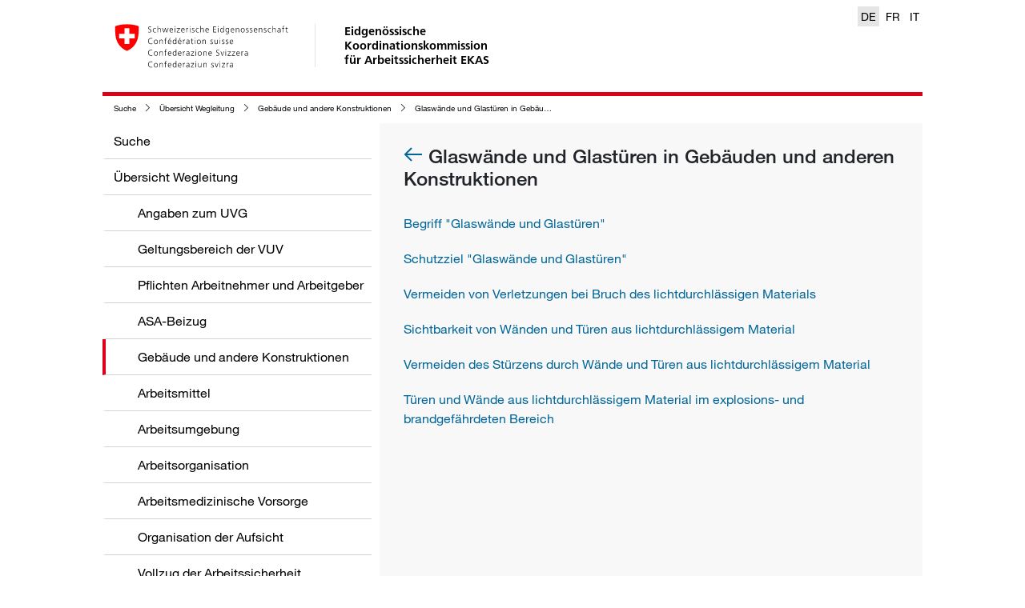

--- FILE ---
content_type: text/html; charset=utf-8
request_url: https://wegleitung.ekas.ch/uebersicht-wegleitung/gebaeude-und-andere-konstruktionen/glaswaende-und-glastueren-in-gebaeuden-und-anderen-konstruktionen
body_size: 17248
content:
<!DOCTYPE html>
<html>
<head>
	<meta charset="utf-8">
<meta http-equiv="X-UA-Compatible" content="IE=edge">
<meta name="viewport" content="width=device-width, initial-scale=1">

<meta name="author" content="">




<meta property="og:image" content="https://a.suva.ch/-/media/project/wlaswebsite/social/logo-wlas-ch.png?rev=2d99710771b34bc2bef60bca880d6314" />


<!-- Fixes flyout issues in IOS (bottom elements hidden by navigation bar) -->
<meta name="apple-mobile-web-app-capable" content="yes" />



<meta property="og:type" content="website" />



<meta property="og:title" content="Glaswände und Glastüren in Gebäuden und anderen Konstruktionen" />






<meta property="og:url" content="https://wegleitung.ekas.ch/uebersicht-wegleitung/gebaeude-und-andere-konstruktionen/glaswaende-und-glastueren-in-gebaeuden-und-anderen-konstruktionen" />




<meta name="msapplication-square70x70logo" content="/wlas/de-CH/assets/img/windows-mobile/logo_128x128.png" />
<meta name="msapplication-square150x150logo" content="/wlas/de-CH/assets/img/windows-mobile/logo_270x270.png" />
<meta name="msapplication-square310x310logo" content="/wlas/de-CH/assets/img/windows-mobile/logo_558x558.png" />

<link rel="shortcut icon" href="/wlas/de-CH/assets/img/favicon.ico" type="image/x-icon" />

<link rel="apple-touch-icon" sizes="76x76" href="/wlas/de-CH/assets/img/ios/apple-touch-icon-76.png" />
<link rel="apple-touch-icon" sizes="120x120" href="/wlas/de-CH/assets/img/ios/apple-touch-icon-120.png" />
<link rel="apple-touch-icon" sizes="152x152" href="/wlas/de-CH/assets/img/ios/apple-touch-icon-152.png" />
<link rel="apple-touch-icon" sizes="180x180" href="/wlas/de-CH/assets/img/ios/apple-touch-icon-180.png" />

<link rel="icon" sizes="192x192" href="/wlas/de-CH/assets/img/android/android-touch-icon.png">

<!-- Performance -->
<!-- preconnect will resolve the DNS but it will also make the TCP handshake, and optional TLS negotiation (FF and Chrome) -->
<link rel="preconnect" href="https://www.googletagmanager.com">
<link rel="preconnect" href="https://www.google-analytics.com">
<link rel="preconnect" href="https://f.vimeocdn.com">
<link rel="preconnect" href="https://player.vimeo.com">

<title>Glaswände und Glastüren in Gebäuden und anderen Konstruktionen</title>




<link rel="stylesheet" href="/wlas/de-CH/styles.611bc4b420854f66.css" media="print" onload="this.media='all'"><link rel="stylesheet" href="/wlas/de-CH/styles.611bc4b420854f66.css">


<link rel="canonical" href="https://wegleitung.ekas.ch/uebersicht-wegleitung/gebaeude-und-andere-konstruktionen/glaswaende-und-glastueren-in-gebaeuden-und-anderen-konstruktionen">






<link rel="alternate" hreflang="de-CH" href="https://wegleitung.ekas.ch/uebersicht-wegleitung/gebaeude-und-andere-konstruktionen/glaswaende-und-glastueren-in-gebaeuden-und-anderen-konstruktionen" />

<link rel="alternate" hreflang="it-CH" href="https://guida.cfsl.ch/panoramica-della-guida/edifici-e-altre-costruzioni/pareti-e-porte-vetrate-in-edifici-e-altre-costruzioni" />

<link rel="alternate" hreflang="fr-CH" href="https://guide.cfst.ch/survol-des-directives/batiments-et-autres-constructions/vitrages-et-portes-de-verre-dans-les-batiments-et-autres-constructions" />




<link rel="alternate" hreflang="x-default" href="https://wegleitung.ekas.ch/uebersicht-wegleitung/gebaeude-und-andere-konstruktionen/glaswaende-und-glastueren-in-gebaeuden-und-anderen-konstruktionen" />



<meta name="itemId" content="{7CCAE640-880E-5F0F-A3B8-A3BD975C2106}" />


	

<!-- Google Tag Manager -->

<script>(function(w,d,s,l,i){w[l]=w[l]||[];w[l].push(

{'gtm.start': new Date().getTime(),event:'gtm.js'}
);var f=d.getElementsByTagName(s)[0],

j=d.createElement(s),dl=l!='dataLayer'?'&l='+l:'';j.async=true;j.src=

'https://www.googletagmanager.com/gtm.js?id='+i+dl;f.parentNode.insertBefore(j,f);

})(window,document,'script','dataLayer','GTM-MQS2CBH');</script>

<!-- End Google Tag Manager -->


</head>
<body>

<!-- Google Tag Manager (noscript) -->

<noscript><iframe src="https://www.googletagmanager.com/ns.html?id=GTM-MQS2CBH"

height="0" width="0" style="display:none;visibility:hidden"></iframe></noscript>

<!-- End Google Tag Manager (noscript) -->

	<header class="container">
		<a href="https://wegleitung.ekas.ch/">
	<img src="/wlas/de-ch/assets/img/logo-CH.svg" class="d-none d-sm-block" alt="back to home" />
</a>
<a href="https://wegleitung.ekas.ch/">
	<span class="wlas-brand d-none d-sm-block" >
		Eidgenössische <br>Koordinationskommission <br> für Arbeitssicherheit EKAS
	</span>
</a>

<div class="wlas-nav-mobile-header" >
	<a href="https://wegleitung.ekas.ch/">
		<div class="wlas-logo-mobile"><img src="/wlas/de-ch/assets/img/logo-CH-mobile.svg" class="d-sm-none" alt="back to home" /></div>
	</a>
	<div class="wlas-nav-mobile-back"><i class="sux-icon sux-icon-arrow-back"></i></div>
	<div class="wlas-nav-mobile-header-title"></div>
	<div class="wlas-nav-burger"><i class="sux-icon sux-icon-burger"></i></div>
</div>

<div class="wlas-language-switcher d-print-none">
    
    
    <a href="https://wegleitung.ekas.ch/uebersicht-wegleitung/gebaeude-und-andere-konstruktionen/glaswaende-und-glastueren-in-gebaeuden-und-anderen-konstruktionen"  class="active" >DE</a>
    
    
    
    <a href="https://guide.cfst.ch/survol-des-directives/batiments-et-autres-constructions/vitrages-et-portes-de-verre-dans-les-batiments-et-autres-constructions" >FR</a>
    
    
    
    <a href="https://guida.cfsl.ch/panoramica-della-guida/edifici-e-altre-costruzioni/pareti-e-porte-vetrate-in-edifici-e-altre-costruzioni" >IT</a>
    
    
</div>

	</header>
	<div class="container main">
    <nav class="wlas-breadcrumb d-print-none">
        <ul>
            
            
            <li><i class="sux-icon sux-icon-arrow-right"></i><a href="/" title="Suche">Suche</a></li>
            
            
            
            <li><i class="sux-icon sux-icon-arrow-right"></i><a href="/uebersicht-wegleitung" title="Übersicht Wegleitung">Übersicht Wegleitung</a></li>
            
            
            
            <li><i class="sux-icon sux-icon-arrow-right"></i><a href="/uebersicht-wegleitung/gebaeude-und-andere-konstruktionen" title="Gebäude und andere Konstruktionen ">Gebäude und andere Konstruktionen </a></li>
            
            
            
            <li><i class="sux-icon sux-icon-arrow-right"></i><a href="/uebersicht-wegleitung/gebaeude-und-andere-konstruktionen/glaswaende-und-glastueren-in-gebaeuden-und-anderen-konstruktionen" title="Glaswände und Glastüren in Gebäuden und anderen Konstruktionen">Glaswände und Glastüren in Gebäuden und anderen Konstruktionen</a></li>
            
            
        </ul>
    </nav>
</div>
	<div class="container main">

		<nav class="wlas-nav d-print-none">
    <ul class="level-1" data-title="Menü">
        
        
        <li ><a href="/" title="Suche" data-id="{71F4BF49-B89C-45B7-B203-90AF395EF6CF}" data-parent="" data-lvl="1">Suche</a></li>
        
        
        
        
        <li ><a href="/uebersicht-wegleitung" title="Übersicht Wegleitung" data-id="{28AFCA70-D855-4DD7-A79A-AFBAB7398D5D}" data-parent="{71F4BF49-B89C-45B7-B203-90AF395EF6CF}" data-lvl="1">Übersicht Wegleitung</a></li>
        
        
        
        <li class="wlas-nav-secondlevel"><a href="/uebersicht-wegleitung/angaben-zum-uvg" title="Angaben zum UVG">Angaben zum UVG</a></li>
        
        
        
        <li class="wlas-nav-secondlevel"><a href="/uebersicht-wegleitung/geltungsbereich-der-vuv" title="Geltungsbereich der VUV">Geltungsbereich der VUV</a></li>
        
        
        
        <li class="wlas-nav-secondlevel"><a href="/uebersicht-wegleitung/pflichten-arbeitnehmer-und-arbeitgeber" title="Pflichten Arbeitnehmer und Arbeitgeber">Pflichten Arbeitnehmer und Arbeitgeber</a></li>
        
        
        
        <li class="wlas-nav-secondlevel"><a href="/uebersicht-wegleitung/asa-beizug" title="ASA-Beizug">ASA-Beizug</a></li>
        
        
        
        <li class="wlas-nav-secondlevel active"><a href="/uebersicht-wegleitung/gebaeude-und-andere-konstruktionen" title="Gebäude und andere Konstruktionen ">Gebäude und andere Konstruktionen </a></li>
        
        
        
        <li class="wlas-nav-secondlevel"><a href="/uebersicht-wegleitung/arbeitsmittel" title="Arbeitsmittel">Arbeitsmittel</a></li>
        
        
        
        <li class="wlas-nav-secondlevel"><a href="/uebersicht-wegleitung/arbeitsumgebung" title="Arbeitsumgebung">Arbeitsumgebung</a></li>
        
        
        
        <li class="wlas-nav-secondlevel"><a href="/uebersicht-wegleitung/arbeitsorganisation" title="Arbeitsorganisation">Arbeitsorganisation</a></li>
        
        
        
        <li class="wlas-nav-secondlevel"><a href="/uebersicht-wegleitung/arbeitsmedizinische-vorsorge" title="Arbeitsmedizinische Vorsorge">Arbeitsmedizinische Vorsorge</a></li>
        
        
        
        <li class="wlas-nav-secondlevel"><a href="/uebersicht-wegleitung/organisation-der-aufsicht" title="Organisation der Aufsicht">Organisation der Aufsicht</a></li>
        
        
        
        <li class="wlas-nav-secondlevel"><a href="/uebersicht-wegleitung/vollzug-der-arbeitssicherheit" title="Vollzug der Arbeitssicherheit">Vollzug der Arbeitssicherheit</a></li>
        
        
        
        <li class="wlas-nav-secondlevel"><a href="/uebersicht-wegleitung/finanzierung" title="Finanzierung">Finanzierung</a></li>
        
        
        
        <li class="wlas-nav-secondlevel"><a href="/uebersicht-wegleitung/verfahren-und-rechtspflege" title="Verfahren und Rechtspflege">Verfahren und Rechtspflege</a></li>
        
        
        
        <li class="wlas-nav-secondlevel"><a href="/uebersicht-wegleitung/angaben-zu-weiteren-erlassen" title="Angaben zu weiteren Erlassen">Angaben zu weiteren Erlassen</a></li>
        
        
        
        <li class="wlas-nav-secondlevel"><a href="/uebersicht-wegleitung/asa-richtlinie" title="ASA-Richtlinie ">ASA-Richtlinie </a></li>
        
        
        
        <li class="wlas-nav-secondlevel"><a href="/uebersicht-wegleitung/arbeitsmittel-richtlinie" title="Arbeitsmittel-Richtlinie">Arbeitsmittel-Richtlinie</a></li>
        
        
        
        
        
        
        <li ><a href="/rechtsgrundlagen-ch-eu" title="Rechtsgrundlagen CH + EU" data-id="{FDEA5276-124A-4F09-A6DB-B0303DFFC993}" data-parent="{71F4BF49-B89C-45B7-B203-90AF395EF6CF}" data-lvl="1">Rechtsgrundlagen CH + EU</a></li>
        
        
        
        
        <li ><a href="/adressen" title="Adressen" data-id="{E957A767-53A6-4147-B557-E2996BD6C9B0}" data-parent="{71F4BF49-B89C-45B7-B203-90AF395EF6CF}" data-lvl="1">Adressen</a></li>
        
        
        
        
        <li ><a href="/abkuerzungen" title=" Abkürzungen " data-id="{61A684FD-BDE8-6912-74B1-C796EB82CEB3}" data-parent="{71F4BF49-B89C-45B7-B203-90AF395EF6CF}" data-lvl="1"> Abkürzungen </a></li>
        
        
        
    </ul>

    <ul class="level-2"></ul>
    <ul class="level-3"></ul>
    <ul class="level-4"></ul>
</nav>


		<div class="wlas-content">
			<div class="d-flex justify-content-between align-items-baseline wlas-content-header">
	<div></div>
	
</div>

<div class="wlas-content-main">
	<h1>
		
		<a href="/uebersicht-wegleitung/gebaeude-und-andere-konstruktionen" class="d-print-none">
			<i class="sux-icon sux-icon-arrow-back"></i>
		</a>
		
		Glasw&#228;nde und Glast&#252;ren in Geb&#228;uden und anderen Konstruktionen
	</h1>
	<div class="wlas-directory">
    <ul>
        
        
        <li><a href="/uebersicht-wegleitung/gebaeude-und-andere-konstruktionen/glaswaende-und-glastueren-in-gebaeuden-und-anderen-konstruktionen/begriff-glaswaende-und-glastueren" title="Begriff &quot;Glaswände und Glastüren&quot;">Begriff &quot;Glaswände und Glastüren&quot;</a></li>
        
        
        
        <li><a href="/uebersicht-wegleitung/gebaeude-und-andere-konstruktionen/glaswaende-und-glastueren-in-gebaeuden-und-anderen-konstruktionen/schutzziel-glaswaende-und-glastueren" title="Schutzziel &quot;Glaswände und Glastüren&quot;">Schutzziel &quot;Glaswände und Glastüren&quot;</a></li>
        
        
        
        <li><a href="/uebersicht-wegleitung/gebaeude-und-andere-konstruktionen/glaswaende-und-glastueren-in-gebaeuden-und-anderen-konstruktionen/vermeiden-von-verletzungen-bei-bruch-des-lichtdurchlaessigen-materials" title="Vermeiden von Verletzungen bei Bruch des lichtdurchlässigen Materials">Vermeiden von Verletzungen bei Bruch des lichtdurchlässigen Materials</a></li>
        
        
        
        <li><a href="/uebersicht-wegleitung/gebaeude-und-andere-konstruktionen/glaswaende-und-glastueren-in-gebaeuden-und-anderen-konstruktionen/sichtbarkeit-von-waenden-und-tueren-aus-lichtdurchlaessigem-material" title="Sichtbarkeit von Wänden und Türen aus lichtdurchlässigem Material">Sichtbarkeit von Wänden und Türen aus lichtdurchlässigem Material</a></li>
        
        
        
        <li><a href="/uebersicht-wegleitung/gebaeude-und-andere-konstruktionen/glaswaende-und-glastueren-in-gebaeuden-und-anderen-konstruktionen/vermeiden-des-stuerzens-durch-waende-und-tueren-aus-lichtdurchlaessigem-material" title="Vermeiden des Stürzens durch Wände und Türen aus lichtdurchlässigem Material">Vermeiden des Stürzens durch Wände und Türen aus lichtdurchlässigem Material</a></li>
        
        
        
        <li><a href="/uebersicht-wegleitung/gebaeude-und-andere-konstruktionen/glaswaende-und-glastueren-in-gebaeuden-und-anderen-konstruktionen/tueren-und-waende-aus-lichtdurchlaessigem-material-im-explosions-und-brandgefaehrdeten-bereich" title="Türen und Wände aus lichtdurchlässigem Material im explosions- und brandgefährdeten Bereich">Türen und Wände aus lichtdurchlässigem Material im explosions- und brandgefährdeten Bereich</a></li>
        
        
    </ul>
</div>
</div>
<div id="content-additions" class="wlas-content-additions">
	
</div>
<a href="javascript:void(0)" class="wlas-js-scroll-top-link d-none d-print-none"><i class="sux-icon sux-icon-arrow-down"></i>Zurück zum Anfang</a>

		</div>

		
	</div>

	<div class="container wlas-legal-disclaimer wlas-external">
    
    
    <a href="/cookie-policy" >Cookie Policy</a>
    <span class="wlas-pipe-devider"> | </span>
    
    
    
    <a href="/datenschutzrichtlinie" >Datenschutzerklärung</a>
    <span class="wlas-pipe-devider"> | </span>
    
    
    
    <a href="/impressum" >Impressum</a>
    <span class="wlas-pipe-devider"> | </span>
    
    
    
    <a href="/rechtliche-bestimmungen" >Rechtliche Bestimmungen</a>
    <span class="wlas-pipe-devider"> | </span>
    
    
    
    <a href="https://ekas.ch/index-de.php"  class="wlas-external" target="_blank" >EKAS</a>
    <span class="wlas-pipe-devider"> | </span>
    
    
</div>


	
<wlas-context-button-wc data="[{&quot;link&quot;:&quot;/?sc_itemid={D4207CCD-7C9B-4E2B-89C9-DFB2408D1DFC}&quot;,&quot;icon&quot;:&quot;pencil&quot;,&quot;title&quot;:&quot;Feedback geben&quot;,&quot;newTab&quot;:true,&quot;openAsOverlay&quot;:true,&quot;subitems&quot;:[],&quot;hasSubitems&quot;:false},{&quot;link&quot;:&quot;javascript:print()&quot;,&quot;icon&quot;:&quot;pdf&quot;,&quot;title&quot;:&quot;Seite als PDF&quot;,&quot;newTab&quot;:false,&quot;openAsOverlay&quot;:false,&quot;subitems&quot;:[],&quot;hasSubitems&quot;:false},{&quot;link&quot;:&quot;/-/media/project/wlaswebsite/pdf/wegleitung-durch-die-arbeitssicherheit.pdf?rev=2d54025eb37e49968ec11a52be5d50ab&sc_lang=de-ch&hash=895A76DBAE93E2365B2D76AD38FA1F6B&quot;,&quot;icon&quot;:&quot;docs&quot;,&quot;title&quot;:&quot;Wegleitung als PDF&quot;,&quot;newTab&quot;:false,&quot;openAsOverlay&quot;:false,&quot;subitems&quot;:[],&quot;hasSubitems&quot;:false},{&quot;link&quot;:&quot;mailto:?subject=Meine Empfehlung von EKAS Wegleitung: Glaswände und Glastüren in Gebäuden und anderen Konstruktionen&body=Glaswände und Glastüren in Gebäuden und anderen Konstruktionen %0D%0Ahttps://wegleitung.ekas.ch/uebersicht-wegleitung/gebaeude-und-andere-konstruktionen/glaswaende-und-glastueren-in-gebaeuden-und-anderen-konstruktionen&quot;,&quot;icon&quot;:&quot;thumb-up&quot;,&quot;title&quot;:&quot;Seite empfehlen&quot;,&quot;newTab&quot;:false,&quot;openAsOverlay&quot;:false,&quot;subitems&quot;:[],&quot;hasSubitems&quot;:false}]" class="d-print-none"></wlas-context-button-wc>


	<script src="/wlas/de-CH/runtime.a6e017f1cf2c3efa.js" type="module"></script><script src="/wlas/de-CH/polyfills.4e34f4cf797fb656.js" type="module"></script><script src="/wlas/de-CH/scripts.2d21fcf6f9608c78.js" defer></script><script src="/wlas/de-CH/vendor.2e4c11373734b1d8.js" type="module"></script><script src="/wlas/de-CH/main.022f95a40d198be6.js" type="module"></script>
</body>
</html>
